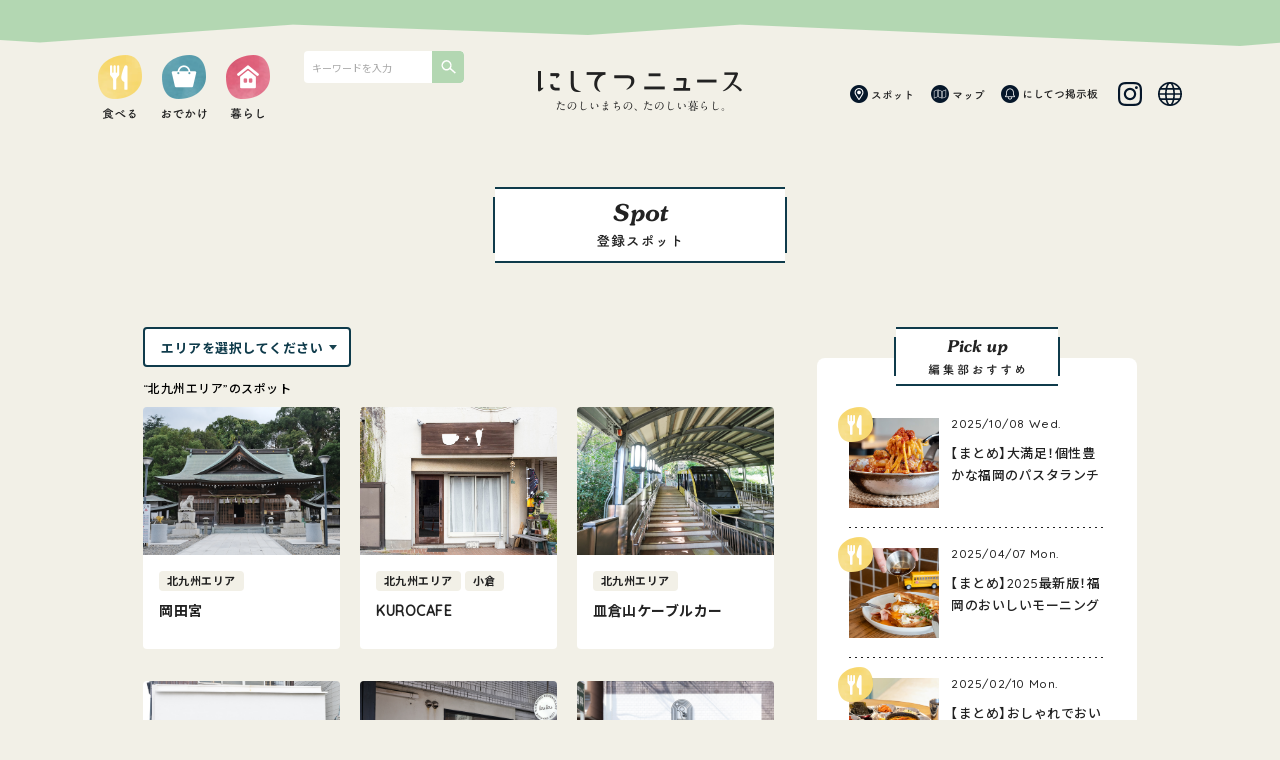

--- FILE ---
content_type: text/html; charset=UTF-8
request_url: https://www.nishitetsu.jp/nishitetsu_news/spot_area/kitakyushu-area/
body_size: 7375
content:

<!DOCTYPE html>
<html lang="ja">
<head>
	<!-- Global site tag (gtag.js) - Google Analytics -->
	<script async src="https://www.googletagmanager.com/gtag/js?id=UA-212017947-1"></script>
	<script>
	  window.dataLayer = window.dataLayer || [];
	  function gtag(){dataLayer.push(arguments);}
	  gtag('js', new Date());

	  gtag('config', 'UA-212017947-1');
	</script>
	<!-- Google Tag Manager -->
<script>(function(w,d,s,l,i){w[l]=w[l]||[];w[l].push({'gtm.start':
new Date().getTime(),event:'gtm.js'});var f=d.getElementsByTagName(s)[0],
j=d.createElement(s),dl=l!='dataLayer'?'&l='+l:'';j.async=true;j.src=
'https://www.googletagmanager.com/gtm.js?id='+i+dl;f.parentNode.insertBefore(j,f);
})(window,document,'script','dataLayer','GTM-TFPDN6F');</script>
<!-- End Google Tag Manager -->
	<meta charset="UTF-8">
	<meta name="viewport" content="width=device-width,initial-scale=1">
	<meta http-equiv="X-UA-Compatible" content="IE=edge">

							<title>北九州エリア｜スポット｜にしてつニュース　ーたのしいまちの、たのしい暮らしー</title>
	<meta name="description" content="にしてつニュースは西鉄バス・電車沿線のおでかけ情報を食べる・おでかけ・暮らしの3つのテーマで編集・発信しているWebメディアです。">	<meta name="keyword" content="にしてつニュース,西鉄,西日本鉄道,福岡,おでかけ">

	<meta property="og:title" content="北九州エリア｜スポット｜にしてつニュース　ーたのしいまちの、たのしい暮らしー">	<meta property="og:description" content="にしてつニュースは西鉄バス・電車沿線のおでかけ情報を食べる・おでかけ・暮らしの3つのテーマで編集・発信しているWebメディアです。">	<meta property="og:type" content="website">
	<meta property="og:url" content="https://www.nishitetsu.jp/nishitetsu_news/spot_area/kitakyushu-area/">
	<meta property="og:image" content="https://www.nishitetsu.jp/nishitetsu_news/wp-content/themes/nn-theme/assets/img/ogp.png">
	<meta name="twitter:card" content="summary_large_image">
	<meta property="og:locale" content="ja_JP">
	<meta property="og:site_name" content="にしてつニュース　ーたのしいまちの、たのしい暮らしー">

	<link rel="stylesheet" href="https://www.nishitetsu.jp/nishitetsu_news/wp-content/themes/nn-theme/assets/css/reset.css">
	<link rel="stylesheet" href="https://www.nishitetsu.jp/nishitetsu_news/wp-content/themes/nn-theme/assets/css/style-sp.css?250611" media="screen and (max-width:736px)">
	<link rel="stylesheet" href="https://www.nishitetsu.jp/nishitetsu_news/wp-content/themes/nn-theme/assets/css/style.css?250611" media="screen and (min-width:737px)">
	<link rel="stylesheet" href="https://www.nishitetsu.jp/nishitetsu_news/wp-content/themes/nn-theme/assets/css/slick.css">
	<link rel="stylesheet" href="https://www.nishitetsu.jp/nishitetsu_news/wp-content/themes/nn-theme/assets/css/slick-theme.css">
	<link rel="stylesheet" href="https://www.nishitetsu.jp/nishitetsu_news/wp-content/themes/nn-theme/assets/css/drawer.min.css">
	<script>(function(html){html.className = html.className.replace(/\bno-js\b/,'js')})(document.documentElement);</script>
<meta name='robots' content='max-image-preview:large' />
<link href='https://fonts.gstatic.com' crossorigin rel='preconnect' />
<link rel="alternate" type="application/rss+xml" title="にしてつニュース &raquo; フィード" href="https://www.nishitetsu.jp/nishitetsu_news/feed/" />
<link rel="alternate" type="application/rss+xml" title="にしてつニュース &raquo; コメントフィード" href="https://www.nishitetsu.jp/nishitetsu_news/comments/feed/" />
<link rel="alternate" type="application/rss+xml" title="にしてつニュース &raquo; 北九州エリア エリア のフィード" href="https://www.nishitetsu.jp/nishitetsu_news/spot_area/kitakyushu-area/feed/" />
<style id='wp-img-auto-sizes-contain-inline-css'>
img:is([sizes=auto i],[sizes^="auto," i]){contain-intrinsic-size:3000px 1500px}
/*# sourceURL=wp-img-auto-sizes-contain-inline-css */
</style>
<link rel='stylesheet' id='twentyfifteen-fonts-css' href='https://fonts.googleapis.com/css?family=Noto+Sans%3A400italic%2C700italic%2C400%2C700%7CNoto+Serif%3A400italic%2C700italic%2C400%2C700%7CInconsolata%3A400%2C700&#038;subset=latin%2Clatin-ext&#038;display=fallback' media='all' />
<link rel='stylesheet' id='genericons-css' href='https://www.nishitetsu.jp/nishitetsu_news/wp-content/themes/nn-theme/genericons/genericons.css?ver=20201208' media='all' />
<link rel='stylesheet' id='twentyfifteen-style-css' href='https://www.nishitetsu.jp/nishitetsu_news/wp-content/themes/nn-theme/style.css?ver=20201208' media='all' />
<link rel='stylesheet' id='twentyfifteen-block-style-css' href='https://www.nishitetsu.jp/nishitetsu_news/wp-content/themes/nn-theme/css/blocks.css?ver=20190102' media='all' />
<link rel="https://api.w.org/" href="https://www.nishitetsu.jp/nishitetsu_news/wp-json/" /><link rel="alternate" title="JSON" type="application/json" href="https://www.nishitetsu.jp/nishitetsu_news/wp-json/wp/v2/spot_area/35" /><link rel="EditURI" type="application/rsd+xml" title="RSD" href="https://210.128.123.217/nishitetsu_news/xmlrpc.php?rsd" />
<meta name="generator" content="WordPress 6.9" />
<link rel='stylesheet' id='twentyfifteen-style-css'  href='https://www.nishitetsu.jp/nishitetsu_news/wp-content/themes/nn-theme/style.css?ver=20201208' media='all' />
<script src='https://www.nishitetsu.jp/nishitetsu_news/wp-includes/js/jquery/jquery.min.js?ver=3.6.0' id='jquery-core-js'></script>
<script src='https://www.nishitetsu.jp/nishitetsu_news/wp-includes/js/jquery/jquery-migrate.min.js?ver=3.3.2' id='jquery-migrate-js'></script>
</head>
<body class="drawer drawer--right drawer--sidebar under list" id="spot">
	
	<!-- Google Tag Manager (noscript) -->
<noscript><iframe src="https://www.googletagmanager.com/ns.html?id=GTM-TFPDN6F"
height="0" width="0" style="display:none;visibility:hidden"></iframe></noscript>
<!-- End Google Tag Manager (noscript) -->
<!-- <div id="loader-bg">
  <div id="loader">
	<div class="load-wrapp">
      <div class="load">
        <div class="line"></div>
        <div class="line"></div>
        <div class="line"></div>
      </div>
    </div>
  </div>
</div> -->
<header>
	<div class="w1084">
		<h1 id="logo"><a href="https://www.nishitetsu.jp/nishitetsu_news/"><img src="https://www.nishitetsu.jp/nishitetsu_news/wp-content/themes/nn-theme/assets/img/_common/logo.png" width="204" alt="にしてつニュース　ーたのしいまちの、たのしい暮らしー"></a></h1>
		<!-- PC用 -->
		<ul class="nav sp-none">
			<li class="nav1"><a href="https://www.nishitetsu.jp/nishitetsu_news/entry_cat/eat/"><img src="https://www.nishitetsu.jp/nishitetsu_news/wp-content/themes/nn-theme/assets/img/_common/name_1.png" width="48" alt="食べる"></a></li>
			<li class="nav2"><a href="https://www.nishitetsu.jp/nishitetsu_news/entry_cat/goout/"><img src="https://www.nishitetsu.jp/nishitetsu_news/wp-content/themes/nn-theme/assets/img/_common/name_2.png" width="48" alt="おでかけ"></a></li>
			<li class="nav3"><a href="https://www.nishitetsu.jp/nishitetsu_news/entry_cat/life/"><img src="https://www.nishitetsu.jp/nishitetsu_news/wp-content/themes/nn-theme/assets/img/_common/name_3.png" width="48" alt="暮らし"></a></li>
			<li class="nav4">
				<form class="searchBox" action="https://www.nishitetsu.jp/nishitetsu_news/" method="get">
					<input name="s" type="text" placeholder="キーワードを入力"/>
					<button type="submit">検索</button>
				</form>
			</li>
		</ul>
		<ul class="subnav sp-none">
			<li class="sub1"><a href="https://www.nishitetsu.jp/nishitetsu_news/spot/"><img src="https://www.nishitetsu.jp/nishitetsu_news/wp-content/themes/nn-theme/assets/img/_common/subname_pc1.png" width="44" alt="スポット"></a></li>
			<li class="sub3"><a href="https://www.google.com/maps/d/u/1/viewer?mid=1pzEFKosOaLMj9HU8pZDqx6ZyKGiEJJ5w" target="_blank"><img src="https://www.nishitetsu.jp/nishitetsu_news/wp-content/themes/nn-theme/assets/img/_common/subname_pc3.png" width="33" alt="マップ"></a></li>
			<li class="sub2"><a href="https://www.nishitetsu.jp/nishitetsu_news/news/"><img src="https://www.nishitetsu.jp/nishitetsu_news/wp-content/themes/nn-theme/assets/img/_common/subname_pc2.png" width="76" alt="にしてつ掲示板"></a></li>
			<li class="sub_ig"><a href="https://www.instagram.com/nishi_nippon_railroad/" target="_blank"><img src="https://www.nishitetsu.jp/nishitetsu_news/wp-content/themes/nn-theme/assets/img/_common/h_ig.png" width="24" alt="西日本鉄道（にしてつ）公式インスタグラム"></a></li>
			<li class="sub_lang">
				<img src="https://www.nishitetsu.jp/nishitetsu_news/wp-content/themes/nn-theme/assets/img/_common/lang.svg" width="24" alt="言語選択">
				<ul>
					<li><a href="https://www.nishitetsu.jp/nishitetsu_news/kr/">한국어</a></li>
				</ul>
			</li>
		</ul>
		<!-- PC用 -->
			
		<!-- SP用 -->
		<div class="navBtn drawer-toggle drawer-hamburger pc-none">
			<span></span>
			<span></span>
			<span></span>
		</div>
		<nav class="drawer-nav">
			<div class="drawer-menu wrapper">
				<div class="inner">
					<form class="searchBox" action="https://www.nishitetsu.jp/nishitetsu_news/" method="get">
						<input name="s" type="text" placeholder="キーワードを入力"/>
						<button type="submit">検索</button>
					</form>
					<ul class="nav">
						<li class="nav1"><a href="https://www.nishitetsu.jp/nishitetsu_news/entry_cat/eat/"><img src="https://www.nishitetsu.jp/nishitetsu_news/wp-content/themes/nn-theme/assets/img/_common/name_1.png" width="100%" alt="食べる"></a></li>
						<li class="nav2"><a href="https://www.nishitetsu.jp/nishitetsu_news/entry_cat/goout/"><img src="https://www.nishitetsu.jp/nishitetsu_news/wp-content/themes/nn-theme/assets/img/_common/name_2.png" width="100%" alt="おでかけ"></a></li>
						<li class="nav3"><a href="https://www.nishitetsu.jp/nishitetsu_news/entry_cat/life/"><img src="https://www.nishitetsu.jp/nishitetsu_news/wp-content/themes/nn-theme/assets/img/_common/name_3.png" width="100%" alt="暮らし"></a></li>
					</ul>
					<ul class="subnav">
						<li class="sub1"><a href="https://www.nishitetsu.jp/nishitetsu_news/spot/"><img src="https://www.nishitetsu.jp/nishitetsu_news/wp-content/themes/nn-theme/assets/img/_common/subname_sp1.png" width="100%" alt="スポット"></a></li>
						<li class="sub3"><a href="https://www.google.com/maps/d/u/1/viewer?mid=1pzEFKosOaLMj9HU8pZDqx6ZyKGiEJJ5w" target="_blank"><img src="https://www.nishitetsu.jp/nishitetsu_news/wp-content/themes/nn-theme/assets/img/_common/subname_sp3.png" width="100%" alt="マップ"></a></li>
						<li class="sub2"><a href="https://www.nishitetsu.jp/nishitetsu_news/news/"><img src="https://www.nishitetsu.jp/nishitetsu_news/wp-content/themes/nn-theme/assets/img/_common/subname_sp2.png" width="100%" alt="にしてつ掲示板"></a></li>
						<li class="sub_ig"><a href="https://www.instagram.com/nishi_nippon_railroad/" target="_blank"><img src="https://www.nishitetsu.jp/nishitetsu_news/wp-content/themes/nn-theme/assets/img/_common/h_ig.png" width="100%" alt="西日本鉄道（にしてつ）公式インスタグラム"></a></li>
						<li class="sub_lang">
							<ul>
								<li><a href="https://www.nishitetsu.jp/nishitetsu_news/kr/">한국어</a></li>
							</ul>
						</li>
					</ul>
				</div>
			</div>
		</nav>
		<!-- SP用 -->
	</div>
</header>	
	<main role="main" class="drawer-contents">

<script>
function dropsort() {
	var browser = document.sort_form.sort.value;
	location.href = browser
}
</script>
		<div id="content">
			<section id="cont1">
				<div class="ttlBox">
					<h4><img src="https://www.nishitetsu.jp/nishitetsu_news/wp-content/themes/nn-theme/assets/img/_common/title/ttl_spot.png" width="121" alt="Spot"></h4>
					<p><img src="https://www.nishitetsu.jp/nishitetsu_news/wp-content/themes/nn-theme/assets/img/_common/title/subttl_spot.png" width="174" alt="登録スポット"></p>
				</div>
			</section>

			<section id="cont2">
				<div class="clearfix w994">
					<div class="entry">
						<form name="sort_form" class="tax">
							<select name="sort" onchange="dropsort()">
								<option value="">エリアを選択してください</option>
								<option value="https://www.nishitetsu.jp/nishitetsu_news/spot_area/%e7%86%8a%e6%9c%ac%e7%9c%8c/">熊本県</option><option value="https://www.nishitetsu.jp/nishitetsu_news/spot_area/%e9%95%b7%e5%b4%8e%e7%9c%8c/">長崎県</option><option value="https://www.nishitetsu.jp/nishitetsu_news/spot_area/fukuoka-area/">福岡エリア</option><option value="https://www.nishitetsu.jp/nishitetsu_news/spot_area/chuo-ku/">中央区</option><option value="https://www.nishitetsu.jp/nishitetsu_news/spot_area/tenjin/">天神</option><option value="https://www.nishitetsu.jp/nishitetsu_news/spot_area/daimyou/">大名</option><option value="https://www.nishitetsu.jp/nishitetsu_news/spot_area/imaizumi/">今泉</option><option value="https://www.nishitetsu.jp/nishitetsu_news/spot_area/akasaka/">赤坂</option><option value="https://www.nishitetsu.jp/nishitetsu_news/spot_area/watanabedori/">渡辺通</option><option value="https://www.nishitetsu.jp/nishitetsu_news/spot_area/yakuin/">薬院</option><option value="https://www.nishitetsu.jp/nishitetsu_news/spot_area/hirao/">平尾</option><option value="https://www.nishitetsu.jp/nishitetsu_news/spot_area/ropponmatsu/">六本松</option><option value="https://www.nishitetsu.jp/nishitetsu_news/spot_area/hakata-ku/">博多区</option><option value="https://www.nishitetsu.jp/nishitetsu_news/spot_area/hakata/">博多</option><option value="https://www.nishitetsu.jp/nishitetsu_news/spot_area/minami-ku/">南区</option><option value="https://www.nishitetsu.jp/nishitetsu_news/spot_area/takamiya/">高宮</option><option value="https://www.nishitetsu.jp/nishitetsu_news/spot_area/ohashi/">大橋</option><option value="https://www.nishitetsu.jp/nishitetsu_news/spot_area/higashi-ku/">東区</option><option value="https://www.nishitetsu.jp/nishitetsu_news/spot_area/sawara-ku/">早良区</option><option value="https://www.nishitetsu.jp/nishitetsu_news/spot_area/nishijin/">西新</option><option value="https://www.nishitetsu.jp/nishitetsu_news/spot_area/jonan-ku/">城南区</option><option value="https://www.nishitetsu.jp/nishitetsu_news/spot_area/nishi-ku/">西区</option><option value="https://www.nishitetsu.jp/nishitetsu_news/spot_area/futsukaichi/">二日市</option><option value="https://www.nishitetsu.jp/nishitetsu_news/spot_area/dazaifu-shi/">太宰府市</option><option value="https://www.nishitetsu.jp/nishitetsu_news/spot_area/kitakyushu-area/">北九州エリア</option><option value="https://www.nishitetsu.jp/nishitetsu_news/spot_area/kokura/">小倉</option><option value="https://www.nishitetsu.jp/nishitetsu_news/spot_area/moji-mojiko/">門司・門司港</option><option value="https://www.nishitetsu.jp/nishitetsu_news/spot_area/chikugo-area/">筑後エリア</option><option value="https://www.nishitetsu.jp/nishitetsu_news/spot_area/kurume-shi/">久留米市</option><option value="https://www.nishitetsu.jp/nishitetsu_news/spot_area/ukiha-shi/">うきは市</option><option value="https://www.nishitetsu.jp/nishitetsu_news/spot_area/yame-shi/">八女市</option><option value="https://www.nishitetsu.jp/nishitetsu_news/spot_area/yanagawa-shi/">柳川市</option><option value="https://www.nishitetsu.jp/nishitetsu_news/spot_area/omuta-shi/">大牟田市</option><option value="https://www.nishitetsu.jp/nishitetsu_news/spot_area/chikuhou-area/">筑豊エリア</option><option value="https://www.nishitetsu.jp/nishitetsu_news/spot_area/iizuka-shi/">飯塚市</option><option value="https://www.nishitetsu.jp/nishitetsu_news/spot_area/yamaguchi/">山口県</option><option value="https://www.nishitetsu.jp/nishitetsu_news/spot_area/ooita/">大分県</option>							</select>
						</form>
						<p class="selectedArea">“北九州エリア”のスポット</p>

						<div class="list">
													<div class="item">
								<p class="img">
																		    <a href="https://www.nishitetsu.jp/nishitetsu_news/spot_type/post-8680/">
											<img src="https://www.nishitetsu.jp/nishitetsu_news/wp-content/themes/nn-theme/assets/img/entry/spot_img.png" width="197" alt="岡田宮">
											<img src="/nishitetsu_news/wp-content/uploads/2025/12/okadagu3.jpg" class="thumbnailImg" alt="">
										</p>
																	</p>
								<div class="txtBox">
									<ul class="tags">
										<li><a href="https://www.nishitetsu.jp/nishitetsu_news/spot_area/kitakyushu-area/">北九州エリア</a></li>									</ul>
									<h6><a href="https://www.nishitetsu.jp/nishitetsu_news/spot_type/post-8680/">岡田宮</a></h6>	
								</div>
							</div>
													<div class="item">
								<p class="img">
																		    <a href="https://www.nishitetsu.jp/nishitetsu_news/spot_type/post-8541/">
											<img src="https://www.nishitetsu.jp/nishitetsu_news/wp-content/themes/nn-theme/assets/img/entry/spot_img.png" width="197" alt="KUROCAFE">
											<img src="/nishitetsu_news/wp-content/uploads/2025/11/13_kuro.jpg" class="thumbnailImg" alt="">
										</p>
																	</p>
								<div class="txtBox">
									<ul class="tags">
										<li><a href="https://www.nishitetsu.jp/nishitetsu_news/spot_area/kitakyushu-area/">北九州エリア</a></li><li><a href="https://www.nishitetsu.jp/nishitetsu_news/spot_area/kokura/">小倉</a></li>									</ul>
									<h6><a href="https://www.nishitetsu.jp/nishitetsu_news/spot_type/post-8541/">KUROCAFE</a></h6>	
								</div>
							</div>
													<div class="item">
								<p class="img">
																		    <a href="https://www.nishitetsu.jp/nishitetsu_news/spot_type/post-8305/">
											<img src="https://www.nishitetsu.jp/nishitetsu_news/wp-content/themes/nn-theme/assets/img/entry/spot_img.png" width="197" alt="皿倉山ケーブルカー">
											<img src="/nishitetsu_news/wp-content/uploads/2025/10/sarakura4.jpg" class="thumbnailImg" alt="">
										</p>
																	</p>
								<div class="txtBox">
									<ul class="tags">
										<li><a href="https://www.nishitetsu.jp/nishitetsu_news/spot_area/kitakyushu-area/">北九州エリア</a></li>									</ul>
									<h6><a href="https://www.nishitetsu.jp/nishitetsu_news/spot_type/post-8305/">皿倉山ケーブルカー</a></h6>	
								</div>
							</div>
													<div class="item">
								<p class="img">
																		    <a href="https://www.nishitetsu.jp/nishitetsu_news/spot_type/post-8099/">
											<img src="https://www.nishitetsu.jp/nishitetsu_news/wp-content/themes/nn-theme/assets/img/entry/spot_img.png" width="197" alt="Rearu">
											<img src="/nishitetsu_news/wp-content/uploads/2025/09/rearu1.jpg" class="thumbnailImg" alt="">
										</p>
																	</p>
								<div class="txtBox">
									<ul class="tags">
										<li><a href="https://www.nishitetsu.jp/nishitetsu_news/spot_area/kitakyushu-area/">北九州エリア</a></li><li><a href="https://www.nishitetsu.jp/nishitetsu_news/spot_area/kokura/">小倉</a></li>									</ul>
									<h6><a href="https://www.nishitetsu.jp/nishitetsu_news/spot_type/post-8099/">Rearu</a></h6>	
								</div>
							</div>
													<div class="item">
								<p class="img">
																		    <a href="https://www.nishitetsu.jp/nishitetsu_news/spot_type/post-7417/">
											<img src="https://www.nishitetsu.jp/nishitetsu_news/wp-content/themes/nn-theme/assets/img/entry/spot_img.png" width="197" alt="ハンバーグレストラン loulou">
											<img src="/nishitetsu_news/wp-content/uploads/2025/05/loulou1.jpg" class="thumbnailImg" alt="">
										</p>
																	</p>
								<div class="txtBox">
									<ul class="tags">
										<li><a href="https://www.nishitetsu.jp/nishitetsu_news/spot_area/kitakyushu-area/">北九州エリア</a></li>									</ul>
									<h6><a href="https://www.nishitetsu.jp/nishitetsu_news/spot_type/post-7417/">ハンバーグレストラン loulou</a></h6>	
								</div>
							</div>
													<div class="item">
								<p class="img">
																		    <a href="https://www.nishitetsu.jp/nishitetsu_news/spot_type/post-7407/">
											<img src="https://www.nishitetsu.jp/nishitetsu_news/wp-content/themes/nn-theme/assets/img/entry/spot_img.png" width="197" alt="ALLEY STAND">
											<img src="/nishitetsu_news/wp-content/uploads/2025/04/3_alley.jpg" class="thumbnailImg" alt="">
										</p>
																	</p>
								<div class="txtBox">
									<ul class="tags">
										<li><a href="https://www.nishitetsu.jp/nishitetsu_news/spot_area/kitakyushu-area/">北九州エリア</a></li><li><a href="https://www.nishitetsu.jp/nishitetsu_news/spot_area/kokura/">小倉</a></li>									</ul>
									<h6><a href="https://www.nishitetsu.jp/nishitetsu_news/spot_type/post-7407/">ALLEY STAND</a></h6>	
								</div>
							</div>
													<div class="item">
								<p class="img">
																		    <a href="https://www.nishitetsu.jp/nishitetsu_news/spot_type/post-7012/">
											<img src="https://www.nishitetsu.jp/nishitetsu_news/wp-content/themes/nn-theme/assets/img/entry/spot_img.png" width="197" alt="ALWAYS SUNSHINE SANDWICH BAR">
											<img src="/nishitetsu_news/wp-content/uploads/2025/02/2_assb.jpg" class="thumbnailImg" alt="">
										</p>
																	</p>
								<div class="txtBox">
									<ul class="tags">
										<li><a href="https://www.nishitetsu.jp/nishitetsu_news/spot_area/kitakyushu-area/">北九州エリア</a></li><li><a href="https://www.nishitetsu.jp/nishitetsu_news/spot_area/kokura/">小倉</a></li>									</ul>
									<h6><a href="https://www.nishitetsu.jp/nishitetsu_news/spot_type/post-7012/">ALWAYS SUNSHINE SANDWICH BAR</a></h6>	
								</div>
							</div>
													<div class="item">
								<p class="img">
																		    <a href="https://www.nishitetsu.jp/nishitetsu_news/spot_type/post-6710/">
											<img src="https://www.nishitetsu.jp/nishitetsu_news/wp-content/themes/nn-theme/assets/img/entry/spot_img.png" width="197" alt="若寿司">
											<img src="/nishitetsu_news/wp-content/uploads/2024/12/2_wakasusi.jpg" class="thumbnailImg" alt="">
										</p>
																	</p>
								<div class="txtBox">
									<ul class="tags">
										<li><a href="https://www.nishitetsu.jp/nishitetsu_news/spot_area/kitakyushu-area/">北九州エリア</a></li>									</ul>
									<h6><a href="https://www.nishitetsu.jp/nishitetsu_news/spot_type/post-6710/">若寿司</a></h6>	
								</div>
							</div>
													<div class="item">
								<p class="img">
																		    <a href="https://www.nishitetsu.jp/nishitetsu_news/spot_type/post-6406/">
											<img src="https://www.nishitetsu.jp/nishitetsu_news/wp-content/themes/nn-theme/assets/img/entry/spot_img.png" width="197" alt="土鍋と魚貝 Yuge">
											<img src="/nishitetsu_news/wp-content/uploads/2024/10/10_yuge.jpg" class="thumbnailImg" alt="">
										</p>
																	</p>
								<div class="txtBox">
									<ul class="tags">
										<li><a href="https://www.nishitetsu.jp/nishitetsu_news/spot_area/kitakyushu-area/">北九州エリア</a></li><li><a href="https://www.nishitetsu.jp/nishitetsu_news/spot_area/kokura/">小倉</a></li>									</ul>
									<h6><a href="https://www.nishitetsu.jp/nishitetsu_news/spot_type/post-6406/">土鍋と魚貝 Yuge</a></h6>	
								</div>
							</div>
													<div class="item">
								<p class="img">
																		    <a href="https://www.nishitetsu.jp/nishitetsu_news/spot_type/post-5951/">
											<img src="https://www.nishitetsu.jp/nishitetsu_news/wp-content/themes/nn-theme/assets/img/entry/spot_img.png" width="197" alt="自家製麺 さるたひこ">
											<img src="/nishitetsu_news/wp-content/uploads/2024/07/8_sarutahiko.jpg" class="thumbnailImg" alt="">
										</p>
																	</p>
								<div class="txtBox">
									<ul class="tags">
										<li><a href="https://www.nishitetsu.jp/nishitetsu_news/spot_area/kitakyushu-area/">北九州エリア</a></li><li><a href="https://www.nishitetsu.jp/nishitetsu_news/spot_area/kokura/">小倉</a></li>									</ul>
									<h6><a href="https://www.nishitetsu.jp/nishitetsu_news/spot_type/post-5951/">自家製麺 さるたひこ</a></h6>	
								</div>
							</div>
													<div class="item">
								<p class="img">
																		    <a href="https://www.nishitetsu.jp/nishitetsu_news/spot_type/post-5696/">
											<img src="https://www.nishitetsu.jp/nishitetsu_news/wp-content/themes/nn-theme/assets/img/entry/spot_img.png" width="197" alt="SHUN PAN LABO">
											<img src="/nishitetsu_news/wp-content/uploads/2024/05/2_shunpan.jpg" class="thumbnailImg" alt="">
										</p>
																	</p>
								<div class="txtBox">
									<ul class="tags">
										<li><a href="https://www.nishitetsu.jp/nishitetsu_news/spot_area/kitakyushu-area/">北九州エリア</a></li><li><a href="https://www.nishitetsu.jp/nishitetsu_news/spot_area/kokura/">小倉</a></li>									</ul>
									<h6><a href="https://www.nishitetsu.jp/nishitetsu_news/spot_type/post-5696/">SHUN PAN LABO</a></h6>	
								</div>
							</div>
													<div class="item">
								<p class="img">
																		    <a href="https://www.nishitetsu.jp/nishitetsu_news/spot_type/post-5529/">
											<img src="https://www.nishitetsu.jp/nishitetsu_news/wp-content/themes/nn-theme/assets/img/entry/spot_img.png" width="197" alt="旬菓茶舎 日と時季">
											<img src="/nishitetsu_news/wp-content/uploads/2024/04/hitotoki1.jpg" class="thumbnailImg" alt="">
										</p>
																	</p>
								<div class="txtBox">
									<ul class="tags">
										<li><a href="https://www.nishitetsu.jp/nishitetsu_news/spot_area/kitakyushu-area/">北九州エリア</a></li><li><a href="https://www.nishitetsu.jp/nishitetsu_news/spot_area/kokura/">小倉</a></li>									</ul>
									<h6><a href="https://www.nishitetsu.jp/nishitetsu_news/spot_type/post-5529/">旬菓茶舎 日と時季</a></h6>	
								</div>
							</div>
												</div>
						
						<nav class="pager">
							<span aria-current="page" class="page-numbers current">1</span>
<a class="page-numbers" href="https://www.nishitetsu.jp/nishitetsu_news/spot_area/kitakyushu-area/page/2/">2</a>
<span class="page-numbers dots">&hellip;</span>
<a class="page-numbers" href="https://www.nishitetsu.jp/nishitetsu_news/spot_area/kitakyushu-area/page/4/">4</a>
<a class="next page-numbers" href="https://www.nishitetsu.jp/nishitetsu_news/spot_area/kitakyushu-area/page/2/">></a>						</nav>
					</div>

					<div id="pickup">
		
	<div class="ttlBox small">
		<h4><img src="https://www.nishitetsu.jp/nishitetsu_news/wp-content/themes/nn-theme/assets/img/_common/title/ttl_pickup.png" width="121" alt="Pick up"></h4>
		<p><img src="https://www.nishitetsu.jp/nishitetsu_news/wp-content/themes/nn-theme/assets/img/_common/title/subttl_pickup.png" width="126" alt="編集部おすすめ"></p>
	</div>
	<div class="list">
				<div class="item eat">
			<a href="https://www.nishitetsu.jp/nishitetsu_news/entry_type/post-8198/">
								    <p class="img">
						<img src="https://www.nishitetsu.jp/nishitetsu_news/wp-content/themes/nn-theme/assets/img/top/pickup_img.png" width="90" alt="">
						<img src="/nishitetsu_news/wp-content/uploads/2025/09/7_lafesta.jpg" class="thumbnailImg" alt="">
					</p>
								<div class="txtBox">
					<p class="date">2025/10/08 Wed.</p>
					<h6>【まとめ】大満足！個性豊かな福岡のパスタランチ</h6>
				</div>
			</a>
		</div>
				<div class="item eat">
			<a href="https://www.nishitetsu.jp/nishitetsu_news/entry_type/post-7251/">
								    <p class="img">
						<img src="https://www.nishitetsu.jp/nishitetsu_news/wp-content/themes/nn-theme/assets/img/top/pickup_img.png" width="90" alt="">
						<img src="/nishitetsu_news/wp-content/uploads/2025/03/8_schoolbus.jpg" class="thumbnailImg" alt="">
					</p>
								<div class="txtBox">
					<p class="date">2025/04/07 Mon.</p>
					<h6>【まとめ】2025最新版！福岡のおいしいモーニング</h6>
				</div>
			</a>
		</div>
				<div class="item eat">
			<a href="https://www.nishitetsu.jp/nishitetsu_news/entry_type/post-6903/">
								    <p class="img">
						<img src="https://www.nishitetsu.jp/nishitetsu_news/wp-content/themes/nn-theme/assets/img/top/pickup_img.png" width="90" alt="">
						<img src="/nishitetsu_news/wp-content/uploads/2025/01/1_seesaw.jpg" class="thumbnailImg" alt="">
					</p>
								<div class="txtBox">
					<p class="date">2025/02/10 Mon.</p>
					<h6>【まとめ】おしゃれでおいしい♪福岡の韓国グルメ</h6>
				</div>
			</a>
		</div>
				<div class="item eat">
			<a href="https://www.nishitetsu.jp/nishitetsu_news/entry_type/post-6779/">
								    <p class="img">
						<img src="https://www.nishitetsu.jp/nishitetsu_news/wp-content/themes/nn-theme/assets/img/top/pickup_img.png" width="90" alt="">
						<img src="/nishitetsu_news/wp-content/uploads/2025/01/tsubame2.jpg" class="thumbnailImg" alt="">
					</p>
								<div class="txtBox">
					<p class="date">2025/01/31 Fri.</p>
					<h6>【まとめ】カラフルでかわいい福岡のドーナツ</h6>
				</div>
			</a>
		</div>
				<div class="item eat">
			<a href="https://www.nishitetsu.jp/nishitetsu_news/entry_type/post-5034/">
								    <p class="img">
						<img src="https://www.nishitetsu.jp/nishitetsu_news/wp-content/themes/nn-theme/assets/img/top/pickup_img.png" width="90" alt="">
						<img src="/nishitetsu_news/wp-content/uploads/2023/12/susi_matome.jpg" class="thumbnailImg" alt="">
					</p>
								<div class="txtBox">
					<p class="date">2024/01/22 Mon.</p>
					<h6>【まとめ】気軽においしい！福岡のカジュアル寿司</h6>
				</div>
			</a>
		</div>
					</div>
</div>				</div>
			</section>
		</div>

	</main>
	
	<footer>
		<div id="f_illust">
			<p class="cloud1"><img src="https://www.nishitetsu.jp/nishitetsu_news/wp-content/themes/nn-theme/assets/img/_common/footer/cloud1.png" width="445" alt=" "></p>
			<p class="cloud2"><img src="https://www.nishitetsu.jp/nishitetsu_news/wp-content/themes/nn-theme/assets/img/_common/footer/cloud2.png" width="217" alt=" "></p>
			<p class="bg1 sp-none"></p>
			<p class="bg2 sp-none"></p>
			<p class="tree1 sp-none"><img src="https://www.nishitetsu.jp/nishitetsu_news/wp-content/themes/nn-theme/assets/img/_common/footer/tree1.png" width="54" alt=" "></p>
			<p class="tree2 sp-none"><img src="https://www.nishitetsu.jp/nishitetsu_news/wp-content/themes/nn-theme/assets/img/_common/footer/tree2.png" width="33" alt=" "></p>
			<p class="tree3 sp-none"><img src="https://www.nishitetsu.jp/nishitetsu_news/wp-content/themes/nn-theme/assets/img/_common/footer/tree3.png" width="39" alt=" "></p>
			<p class="tree4 sp-none"><img src="https://www.nishitetsu.jp/nishitetsu_news/wp-content/themes/nn-theme/assets/img/_common/footer/tree4.png" width="43" alt=" "></p>
			<p class="house1 sp-none"><img src="https://www.nishitetsu.jp/nishitetsu_news/wp-content/themes/nn-theme/assets/img/_common/footer/house1.gif" width="114" alt=" "></p>
			<p class="house2 sp-none"><img src="https://www.nishitetsu.jp/nishitetsu_news/wp-content/themes/nn-theme/assets/img/_common/footer/house2.gif" width="66" alt=" "></p>
			<p class="house3 sp-none"><img src="https://www.nishitetsu.jp/nishitetsu_news/wp-content/themes/nn-theme/assets/img/_common/footer/house3.gif" width="109" alt=" "></p>
			<p class="house4 sp-none"><img src="https://www.nishitetsu.jp/nishitetsu_news/wp-content/themes/nn-theme/assets/img/_common/footer/house4.gif" width="108" alt=" "></p>
			<p class="house5 sp-none"><img src="https://www.nishitetsu.jp/nishitetsu_news/wp-content/themes/nn-theme/assets/img/_common/footer/house5.gif" width="181" alt=" "></p>
			<p class="smp pc-none"><img src="https://www.nishitetsu.jp/nishitetsu_news/wp-content/themes/nn-theme/assets/img/_common/footer/smp.gif" width="100%" alt=" "></p>
			<p class="train"><img src="https://www.nishitetsu.jp/nishitetsu_news/wp-content/themes/nn-theme/assets/img/_common/footer/train.png" width="570" alt=" "></p>
			<p class="bus"><img src="https://www.nishitetsu.jp/nishitetsu_news/wp-content/themes/nn-theme/assets/img/_common/footer/bus.png" width="154" alt=" "></p>
		</div>
		<div id="footer">
			<div class="w994">
				<div class="w914">
					<p id="f_logo"><a href="/nishitetsu_news/"><img src="https://www.nishitetsu.jp/nishitetsu_news/wp-content/themes/nn-theme/assets/img/_common/footer/f_logo.png" width="207" alt="にしてつニュース"></a></p>
					<div class="nav_wrapper">
						<ul>
							<li><a href="https://www.nishitetsu.jp/nishitetsu_news/about/">にしてつニュースについて</a></li>
						</ul>
					</div>
				</div>
													<ul class="bnrArea">
															<li><a href="https://www.railkitchen.jp/" target="_blank"><img src="/nishitetsu_news/wp-content/uploads/2021/11/railkitchen_476_200.png" width="238" alt=""></a></li>
																<li><a href="https://nnr-nx.jp/" target="_blank"><img src="/nishitetsu_news/wp-content/uploads/2022/10/dHTOqSqc7AWfop8wOWKf-1.jpg" width="238" alt=""></a></li>
																<li><a href="https://www.nishitetsu.jp/" target="_blank"><img src="/nishitetsu_news/wp-content/uploads/2021/11/nnr_476_200.png" width="238" alt=""></a></li>
																			</ul>
							</div>
		</div>
		<p id="copy">Copyright &copy; Nishi - Nippon Railroad Co.,Ltd.</p>
	</footer>	

	<script src="https://ajax.googleapis.com/ajax/libs/jquery/2.2.3/jquery.min.js"></script>
	<script src="https://ajax.googleapis.com/ajax/libs/jqueryui/1.10.3/jquery-ui.min.js"></script>
	<script src="https://cdnjs.cloudflare.com/ajax/libs/iScroll/5.2.0/iscroll.js"></script>
	<script src="https://www.nishitetsu.jp/nishitetsu_news/wp-content/themes/nn-theme/assets/js/drawer.min.js"></script>
	<script src="https://www.nishitetsu.jp/nishitetsu_news/wp-content/themes/nn-theme/assets/js/slick.js"></script>
	<script src="https://www.nishitetsu.jp/nishitetsu_news/wp-content/themes/nn-theme/assets/js/script.js?240117"></script>
	
				
<script src='https://www.nishitetsu.jp/nishitetsu_news/wp-includes/js/dist/vendor/regenerator-runtime.min.js?ver=0.13.7' id='regenerator-runtime-js'></script>
<script src='https://www.nishitetsu.jp/nishitetsu_news/wp-includes/js/dist/vendor/wp-polyfill.min.js?ver=3.15.0' id='wp-polyfill-js'></script>
<script src='https://www.nishitetsu.jp/nishitetsu_news/wp-content/themes/nn-theme/js/skip-link-focus-fix.js?ver=20141028' id='twentyfifteen-skip-link-focus-fix-js'></script>
<script src='https://www.nishitetsu.jp/nishitetsu_news/wp-includes/js/wp-embed.min.js?ver=5.8.1' id='wp-embed-js'></script>
</body>
</html>

--- FILE ---
content_type: text/css
request_url: https://www.nishitetsu.jp/nishitetsu_news/wp-content/themes/nn-theme/assets/css/reset.css
body_size: 2612
content:
html, body, div, span, applet, object, iframe,
h1, h2, h3, h4, h5, h6, p, blockquote, pre,
a, abbr, acronym, address, big, cite, code,
del, dfn, em, ins, kbd, q, s, samp,
small, strike, strong, sub, sup, tt, var,
b, u, i, center,
dl, dt, dd, ol, ul, li,
fieldset, form, label, legend,
table, caption, tbody, tfoot, thead, tr, th, td,
article, aside, canvas, details, embed, 
figure, figcaption, footer, header, hgroup, 
menu, nav, output, ruby, section, summary,
time, mark, audio, video, input, textarea, button, select {
	margin: 0;
	padding: 0;
	border: 0;
	vertical-align: baseline;
    font-family: "Quicksand", "Noto Sans JP", Helvetica , Lato, "游ゴシック Medium", "游ゴシック体", "Yu Gothic Medium", YuGothic, "ヒラギノ角ゴ ProN", "Hiragino Kaku Gothic ProN", "メイリオ", Meiryo, "ＭＳ Ｐゴシック", "MS PGothic", sans-serif;
	-webkit-font-smoothing: antialiased;
	-moz-osx-font-smoothing: grayscale;
	font-feature-settings: "halt" 1;
}
img{
	margin: 0;
	padding: 0;
	border: 0;
	vertical-align: bottom;
}
article, aside, details, figcaption, figure, footer, header, hgroup, menu, nav, section {
	display: block;
}
body{
	line-height: 1;
	background: #F2F0E7;
}
ol, ul {
	list-style: none;
}
blockquote, q {
	quotes: none;
}
blockquote:before, blockquote:after, q:before, q:after {
	content: '';
	content: none;
}
table {
	border-collapse: collapse;
	border-spacing: 0;
	width: 100%;
	table-layout: fixed;
}
.clearfix:before, .clearfix:after {
    content: " ";
    display: table;
}
.clearfix:after {
    clear: both;
}
.clearfix {
    *zoom: 1;
}
.none{
	display: none;
}
input, button, select, textarea {
    -webkit-appearance: none;
    outline: none;
    border-radius: 0;
    color: #222;
}
input, textarea {
	background: #F2F0E7;
}
textarea{
	padding: 16px;
	box-sizing: border-box;
}
select{
	border: 2px solid #0F3B4B;
	border-radius: 4px;
	height: 40px;
	font-size: 13px;
	letter-spacing: 0.04em;
	padding: 0 16px;
	width: 208px;
	box-sizing: border-box;
	color: #0F3B4B;
	font-weight: 700;
	background: url(../img/_common/select_arrow.png)no-repeat center right 12px #fff;
	background-size: 8px auto;
}
select::-ms-expand {
    display: none;
}
select:hover,
label:hover{
	cursor: pointer;
}
input[type="text"],
input[type="email"]{
	width: 100%;
	height: 36px;
	padding: 0 16px;
	box-sizing: border-box;
}

input[type="radio"]{
  display: none;
}
input[type="radio"] + .wpcf7-list-item-label{
	padding-left: 28px;
	position:relative;
	margin-right: 16px;
}
input[type="radio"] + .wpcf7-list-item-label::before{
	content: "";
	display: block;
	position: absolute;
	top: -1px;
	left: 0;
	width: 20px;
	height: 20px;
	border: 2px solid #242424;
	border-radius: 50%;
	box-sizing: border-box;
}
input[type="radio"]:checked + .wpcf7-list-item-label::after{
	content: "";
	display: block;
	position: absolute;
	top: -5px;
	left: 9px;
	width: 7px;
	height: 16px;
	transform: rotate(45deg);
	border-bottom: 2px solid #242424;
	border-right: 2px solid #242424;
}

input[type="checkbox"]{
	display: none;
}
input[type="checkbox"] + .wpcf7-list-item-label{
	padding-left: 28px;
	position:relative;
	margin-right: 16px;
}
input[type="checkbox"] + .wpcf7-list-item-label::before{
	content: "";
	display: block;
	position: absolute;
	top: -1px;
	left: 0;
	width: 20px;
	height: 20px;
	background: #F2F0E7;
}
input[type="checkbox"]:checked + .wpcf7-list-item-label::after{
	content: "";
	display: block;
	position: absolute;
	top: -5px;
	left: 9px;
	width: 7px;
	height: 16px;
	transform: rotate(45deg);
	border-bottom: 2px solid #242424;
	border-right: 2px solid #242424;
}
.wpcf7-list-item{
	margin: 0 !important;
}
.wpcf7 form .wpcf7-response-output{
	margin: 2em 0 0 !important;
	padding: 16px !important;
	font-size: 13px;
	letter-spacing: 0.04em;
	line-height: 1.6em;
}
.wpcf7-spinner{
	margin: 0 !important;
	position: absolute !important;
	bottom: -36px;
	left: 82px;
}
.wpcf7-not-valid-tip {
    font-size: 12px !important;
    margin-top: 5px !important;
    letter-spacing: 0.04em !important;
}
@media screen and (max-width: 376px){
	.wpcf7-spinner{
		bottom: -28px;
	}
}
/* #loader-bg {
  position: fixed;
  width: 100%;
  height: 100%;
  top: 0px;
  left: 0px;
  background: #F2F0E7;
  z-index: 9998;
}
#loader {
  position: fixed;
  top: 50%;
  left: 50%;
  width: 100px;
  height: 30px;
  margin-top: -30px;
  margin-left: -50px;
  text-align: center;
  z-index: 9999;
}
.load-wrapp {
  float: left;
  width: 100px;
  height: 30px;
  border-radius: 5px;
  text-align: center;
}
.load-wrapp:last-child {
  margin-right: 0;
}
.line {
  display: inline-block;
  width: 10px;
  height: 10px;
  border-radius: 15px;
  background-color: #B3D7B2;
}
.load .line:nth-last-child(1) {
  animation: loadingC 0.6s 0.1s linear infinite;
}
.load .line:nth-last-child(2) {
  animation: loadingC 0.6s 0.2s linear infinite;
}
.load .line:nth-last-child(3) {
  animation: loadingC 0.6s 0.3s linear infinite;
}
@keyframes loadingC {
  0 {
    transform: translate(0, 0);
  }
  50% {
    transform: translate(0, 15px);
  }
  100% {
    transform: translate(0, 0);
  }
}
img.lazyload{
	height: 1px;
} */






#loader-bg {
	position: absolute;
	width: 100%;
	height: 100%;
	top: 0px;
	left: 0px;
	background: #F2F0E7;
	z-index: 9998;
}
#loader {
	position: absolute;
	top: 50%;
	left: 50%;
	width: 100px;
	height: 30px;
	margin-top: -30px;
	margin-left: -50px;
	text-align: center;
	z-index: 9999;
}
.load-wrapp {
	float: left;
	width: 100px;
	height: 30px;
	border-radius: 5px;
	text-align: center;
}
.load-wrapp:last-child {
	margin-right: 0;
}
.line {
	display: inline-block;
	width: 10px;
	height: 10px;
	border-radius: 15px;
	background-color: #B3D7B2;
}
.load .line:nth-last-child(1) {
	animation: loadingC 0.6s 0.1s linear infinite;
}
.load .line:nth-last-child(2) {
	animation: loadingC 0.6s 0.2s linear infinite;
}
.load .line:nth-last-child(3) {
	animation: loadingC 0.6s 0.3s linear infinite;
}
@keyframes loadingC {
	0% {
		transform: translate(0, 0);
	}
	50% {
		transform: translate(0, 15px);
	}
	100% {
		transform: translate(0, 0);
	}
}
img.lazyload{
	height: 1px;
}

--- FILE ---
content_type: text/css
request_url: https://www.nishitetsu.jp/nishitetsu_news/wp-content/themes/nn-theme/assets/css/slick-theme.css
body_size: 1034
content:
@charset 'UTF-8';


/* Icons */
@font-face
{
    font-weight: normal;
    font-style: normal;
}
/* Arrows */
.slick-prev,
.slick-next
{
    font-size: 0;
    line-height: 0;
    position: absolute;
    top: 50%;
    display: block;
    padding: 0;
    -webkit-transform: translate(0, -50%);
    -ms-transform: translate(0, -50%);
    transform: translate(0, -50%);
    cursor: pointer;
    border: none;
    outline: none;
    width: 23px;
    height: 85px;
    margin-top: -11px;
    z-index: 9999;
}
.slick-prev:hover,
.slick-prev:focus,
.slick-next:hover,
.slick-next:focus
{
    outline: none;
}
.slick-prev:hover:before,
.slick-prev:focus:before,
.slick-next:hover:before,
.slick-next:focus:before
{
    opacity: 1;
}
.slick-prev:before,
.slick-next:before
{
    font-size: 20px;
    line-height: 1;
    -webkit-font-smoothing: antialiased;
    -moz-osx-font-smoothing: grayscale;
}
.slick-prev
{
    left: 0;
}
.slick-prev
{
    content: ' ';
    background: url(../img/slide/arrow_prev@2x.png)no-repeat center;
    -webkit-background-size: contain;
    background-size: contain;
    width: 23px;
    height: 85px;
    transition: 0.3s;
}
.slick-prev:hover
{
    background: url(../img/slide/arrow_prev_h@2x.png)no-repeat center;
    -webkit-background-size: contain;
    background-size: contain;
}
.slick-next
{
    right: 0;
}
.slick-next
{
    content: ' ';
    background: url(../img/slide/arrow_next@2x.png)no-repeat center;
    -webkit-background-size: contain;
    background-size: contain;
    width: 23px;
    height: 85px;
    transition: 0.3s;
}
.slick-next:hover
{
    background: url(../img/slide/arrow_next_h@2x.png)no-repeat center;
    -webkit-background-size: contain;
    background-size: contain;
}

/* Dots */
.slick-dotted.slick-slider
{
    margin-bottom: 74px;
}

.slick-dots
{
    position: absolute;
    bottom: -34px;
    display: block;
    width: 100%;
    padding: 0;
    margin: 0;
    list-style: none;
    text-align: center;
    line-height: 0;
}
.slick-dots li
{
    position: relative;

    display: inline-block;

    width: 10px;
    height: 10px;
    margin: 0 8px;
    padding: 0;

    cursor: pointer;
}
.slick-dots li button
{
    font-size: 0;
    line-height: 0;
    display: block;
    width: 10px;
    height: 10px;
    padding: 5px;
    cursor: pointer;
    background: none;
}
.slick-dots li button:hover,
.slick-dots li button:focus
{
    outline: none;
}
.slick-dots li button:hover:before,
.slick-dots li button:focus:before
{
    background: #82C489;
}
.slick-dots li button:before
{
    font-size: 6px;
    line-height: 1em;
    position: absolute;
    top: 0;
    left: 0;
    width: 10px;
    height: 10px;
    content: ' ';
    text-align: center;
    -webkit-font-smoothing: antialiased;
    -moz-osx-font-smoothing: grayscale;
    background: #fff;
    border-radius: 50%;
    box-sizing: border-box;
    transition: 0.3s;
}
.slick-dots li.slick-active button:before
{
    background: #82C489;
}
.slick-slide div{
    line-height: 0;
}

--- FILE ---
content_type: text/css
request_url: https://www.nishitetsu.jp/nishitetsu_news/wp-content/themes/nn-theme/style.css?ver=20201208
body_size: 201
content:
/*
Theme Name: nn-theme
Author: BUZZHOOK Inc.
Version: 1.0

This theme, like WordPress, is licensed under the GPL.
Use it to make something cool, have fun, and share what you've learned with others.
*/

--- FILE ---
content_type: image/svg+xml
request_url: https://www.nishitetsu.jp/nishitetsu_news/wp-content/themes/nn-theme/assets/img/search.svg
body_size: 890
content:
<svg xmlns="http://www.w3.org/2000/svg" xmlns:xlink="http://www.w3.org/1999/xlink" width="15" height="14" viewBox="0 0 15 14">
  <defs>
    <clipPath id="clip-path">
      <rect id="長方形_30" data-name="長方形 30" width="15" height="14" transform="translate(476.5 162)" fill="none" stroke="#707070" stroke-width="1" opacity="0"/>
    </clipPath>
  </defs>
  <g id="マスクグループ_12" data-name="マスクグループ 12" transform="translate(-476.5 -162)" clip-path="url(#clip-path)">
    <g id="グループ_22" data-name="グループ 22">
      <path id="パス_1" data-name="パス 1" d="M0,4.325A4.178,4.178,0,0,1,4.292,0,4.641,4.641,0,0,1,8.773,4.517a4.179,4.179,0,0,1-4.29,4.324A4.641,4.641,0,0,1,0,4.325Zm9.258.2,6.822.149Z" transform="translate(481.544 161.133) rotate(40)" fill="none" stroke="#fff" stroke-linecap="round" stroke-width="1.5"/>
    </g>
  </g>
</svg>
